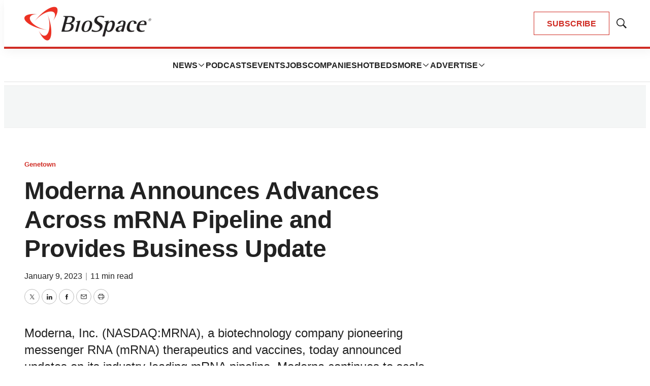

--- FILE ---
content_type: text/html; charset=utf-8
request_url: https://www.google.com/recaptcha/api2/aframe
body_size: 182
content:
<!DOCTYPE HTML><html><head><meta http-equiv="content-type" content="text/html; charset=UTF-8"></head><body><script nonce="uZHF3lf5wSsQS__f5w8qOA">/** Anti-fraud and anti-abuse applications only. See google.com/recaptcha */ try{var clients={'sodar':'https://pagead2.googlesyndication.com/pagead/sodar?'};window.addEventListener("message",function(a){try{if(a.source===window.parent){var b=JSON.parse(a.data);var c=clients[b['id']];if(c){var d=document.createElement('img');d.src=c+b['params']+'&rc='+(localStorage.getItem("rc::a")?sessionStorage.getItem("rc::b"):"");window.document.body.appendChild(d);sessionStorage.setItem("rc::e",parseInt(sessionStorage.getItem("rc::e")||0)+1);localStorage.setItem("rc::h",'1768737448908');}}}catch(b){}});window.parent.postMessage("_grecaptcha_ready", "*");}catch(b){}</script></body></html>